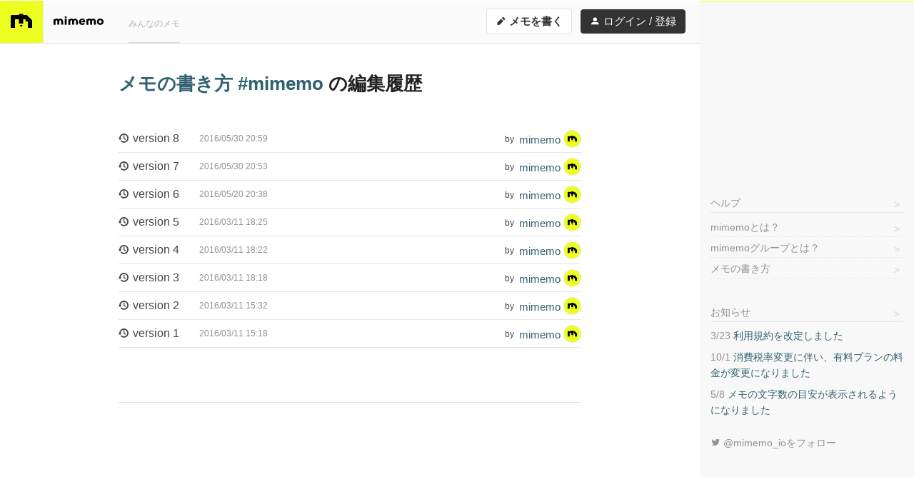

--- FILE ---
content_type: text/html; charset=utf-8
request_url: https://mimemo.io/m/Dz2XWn4vQlYApmx/version-list
body_size: 15110
content:
<!DOCTYPE html>
<html lang="ja">
<head>
  <meta charset="UTF-8">

  
  <title>メモの書き方 #mimemo の編集履歴 - mimemo</title>
    <meta name="viewport" content="width=device-width, initial-scale=1, maximum-scale=1">
    <meta name="description" content="メモの書き方 #mimemo の編集履歴のページです。mimemoは誰でも使えるテキスト共有サイトです。個人用のメモからグループで使うドキュメントまで、プライベートでもビジネスでも便利にご利用いただけます。Markdown記法が使えるので、簡単にきれいに書くことができます。">
  <meta name="format-detection" content="telephone=no">

  <link rel="dns-prefetch" href="//d2xave0vbn0rsi.cloudfront.net">

  
  
  <meta property="og:title" content="メモの書き方 #mimemo の編集履歴 - mimemo">
  <meta property="og:type" content="website">
  <meta property="og:url" content="https://mimemo.io/m/Dz2XWn4vQlYApmx/version-list">
  <meta property="og:site_name" content="mimemo">
  <meta property="og:description" content="メモの書き方 #mimemo の編集履歴のページです。mimemoは誰でも使えるテキスト共有サイトです。個人用のメモからグループで使うドキュメントまで、プライベートでもビジネスでも便利にご利用いただけます。Markdown記法が使えるので、簡単にきれいに書くことができます。">
  <meta property="og:image" content="https://mimemo.io/img/og-image.png">

  
  <meta name="twitter:card" content="summary">
  <meta name="twitter:site" content="@mimemo_io">
  <meta name="twitter:image" content="https://mimemo.io/img/icon-120.png">

  
  <link rel="apple-touch-icon" href="/img/icon-120.png">
  <link rel="apple-touch-icon" sizes="167x167" href="/img/icon-167.png">
  <link rel="apple-touch-icon" sizes="76x76" href="/img/icon-152.png">
  <link rel="apple-touch-icon" sizes="152x152" href="/img/icon-152.png">
  <link rel="apple-touch-icon" sizes="120x120" href="/img/icon-120.png">
  <link rel="apple-touch-icon" sizes="180x180" href="/img/icon-180.png">

  
  <link rel="icon" sizes="192x192" href="/img/icon-192.png">

  
  <link rel="stylesheet" href="//d2xave0vbn0rsi.cloudfront.net/css/styles.css?v=18fd690bae">
  <link rel="stylesheet" href="//d2xave0vbn0rsi.cloudfront.net/css/print.css?v=5d4f545373" media="print">
  <!-- Google Tag Manager -->
  <script>(function(w,d,s,l,i){w[l]=w[l]||[];w[l].push({'gtm.start':
  new Date().getTime(),event:'gtm.js'});var f=d.getElementsByTagName(s)[0],
  j=d.createElement(s),dl=l!='dataLayer'?'&l='+l:'';j.async=true;j.src=
  'https://www.googletagmanager.com/gtm.js?id='+i+dl;f.parentNode.insertBefore(j,f);
  })(window,document,'script','dataLayer','GTM-N8CBJQ7');</script>
  <!-- End Google Tag Manager -->
  <script async src="https://pagead2.googlesyndication.com/pagead/js/adsbygoogle.js?client=ca-pub-8626520722616988" crossorigin="anonymous"></script>
</head>
<body class="mode-default">
<!-- Google Tag Manager (noscript) -->
<noscript>
  <iframe src="https://www.googletagmanager.com/ns.html?id=GTM-N8CBJQ7"
  height="0" width="0" style="display:none;visibility:hidden"></iframe>
</noscript>
<!-- End Google Tag Manager (noscript) -->
<div class="base" id="xBase">
<div class="header-wrap" id="xHeaderWrap">
  <header class="header" id="xHeader">
    <div class="header-container">
      <h1 class="header-logo">
        <a href="/">
          <img src="//d2xave0vbn0rsi.cloudfront.net/img/logomark.svg?v=68589f1edc">
        </a>
      </h1>
      <div class="header-logotype">
        <a href="/">
          <img src="//d2xave0vbn0rsi.cloudfront.net/img/logotype.svg?v=0ef52bcdaa" alt="mimemo" width="70" height="12">
        </a>
      </div>
      <nav class="header-gnav">
        <ul class="header-gnav-items">
          <li class="header-gnav-item"><a class="header-gnav-link" href="/list">みんなのメモ</a></li>
        </ul>
      </nav>
      <nav class="header-nav">
        <a href="/m/new" class="g-btn header-nav-newmemo header-nav-newmemo-lg">
          <i class="icon icon-edit" aria-hidden="true"></i> メモを書く
        </a>
        <a href="/m/new" class="g-btn header-nav-newmemo header-nav-newmemo-hh">
          <i class="icon icon-edit" aria-hidden="true"></i> 書く
        </a>
        <a id="login" href="/login" class="g-btn header-nav-login header-nav-login-lg">
          <i class="icon icon-user"></i> ログイン / 登録
        </a>
        <a id="join" href="/join" class="g-btn header-nav-login header-nav-login-hh">
          <i class="icon icon-user"></i> 登録
        </a>
      </nav>
    </div>
  </header>
</div>

<div class="g-container">
<main class="main">
  <article class="main-content">
<div class="g-h">
  <h1 class="g-h-title">
    <a href="/m/Dz2XWn4vQlYApmx">      メモの書き方 #mimemo
  </a> の編集履歴
  </h1>
</div>
<div class="g-basic-content">

<ul class="history-items">
  <li class="history-item">
    <a class="history-link" href="/m/Dz2XWn4vQlYApmx/version/8">
      <i class="icon icon-history" aria-hidden="true"></i>
      version 8
      <span class="history-date">
        2016/05/30 20:59
      </span>
    </a>
      <span class="history-author">
      by
      <a class="history-author-name" href="/u/mimemo/list">
        mimemo
        <span class="g-avatar g-avatar-s">
                    <img class="g-avatar-img" src="https://mimemo.s3-ap-northeast-1.amazonaws.com/profile-icon/93bead24-f950-474b-bd28-a9b7d9578c88.png" alt="mimemo">
  
        </span>
      </a>
    </span>
    </li>
  <li class="history-item">
    <a class="history-link" href="/m/Dz2XWn4vQlYApmx/version/7">
      <i class="icon icon-history" aria-hidden="true"></i>
      version 7
      <span class="history-date">
        2016/05/30 20:53
      </span>
    </a>
      <span class="history-author">
      by
      <a class="history-author-name" href="/u/mimemo/list">
        mimemo
        <span class="g-avatar g-avatar-s">
                    <img class="g-avatar-img" src="https://mimemo.s3-ap-northeast-1.amazonaws.com/profile-icon/93bead24-f950-474b-bd28-a9b7d9578c88.png" alt="mimemo">
  
        </span>
      </a>
    </span>
    </li>
  <li class="history-item">
    <a class="history-link" href="/m/Dz2XWn4vQlYApmx/version/6">
      <i class="icon icon-history" aria-hidden="true"></i>
      version 6
      <span class="history-date">
        2016/05/20 20:38
      </span>
    </a>
      <span class="history-author">
      by
      <a class="history-author-name" href="/u/mimemo/list">
        mimemo
        <span class="g-avatar g-avatar-s">
                    <img class="g-avatar-img" src="https://mimemo.s3-ap-northeast-1.amazonaws.com/profile-icon/93bead24-f950-474b-bd28-a9b7d9578c88.png" alt="mimemo">
  
        </span>
      </a>
    </span>
    </li>
  <li class="history-item">
    <a class="history-link" href="/m/Dz2XWn4vQlYApmx/version/5">
      <i class="icon icon-history" aria-hidden="true"></i>
      version 5
      <span class="history-date">
        2016/03/11 18:25
      </span>
    </a>
      <span class="history-author">
      by
      <a class="history-author-name" href="/u/mimemo/list">
        mimemo
        <span class="g-avatar g-avatar-s">
                    <img class="g-avatar-img" src="https://mimemo.s3-ap-northeast-1.amazonaws.com/profile-icon/93bead24-f950-474b-bd28-a9b7d9578c88.png" alt="mimemo">
  
        </span>
      </a>
    </span>
    </li>
  <li class="history-item">
    <a class="history-link" href="/m/Dz2XWn4vQlYApmx/version/4">
      <i class="icon icon-history" aria-hidden="true"></i>
      version 4
      <span class="history-date">
        2016/03/11 18:22
      </span>
    </a>
      <span class="history-author">
      by
      <a class="history-author-name" href="/u/mimemo/list">
        mimemo
        <span class="g-avatar g-avatar-s">
                    <img class="g-avatar-img" src="https://mimemo.s3-ap-northeast-1.amazonaws.com/profile-icon/93bead24-f950-474b-bd28-a9b7d9578c88.png" alt="mimemo">
  
        </span>
      </a>
    </span>
    </li>
  <li class="history-item">
    <a class="history-link" href="/m/Dz2XWn4vQlYApmx/version/3">
      <i class="icon icon-history" aria-hidden="true"></i>
      version 3
      <span class="history-date">
        2016/03/11 18:18
      </span>
    </a>
      <span class="history-author">
      by
      <a class="history-author-name" href="/u/mimemo/list">
        mimemo
        <span class="g-avatar g-avatar-s">
                    <img class="g-avatar-img" src="https://mimemo.s3-ap-northeast-1.amazonaws.com/profile-icon/93bead24-f950-474b-bd28-a9b7d9578c88.png" alt="mimemo">
  
        </span>
      </a>
    </span>
    </li>
  <li class="history-item">
    <a class="history-link" href="/m/Dz2XWn4vQlYApmx/version/2">
      <i class="icon icon-history" aria-hidden="true"></i>
      version 2
      <span class="history-date">
        2016/03/11 15:32
      </span>
    </a>
      <span class="history-author">
      by
      <a class="history-author-name" href="/u/mimemo/list">
        mimemo
        <span class="g-avatar g-avatar-s">
                    <img class="g-avatar-img" src="https://mimemo.s3-ap-northeast-1.amazonaws.com/profile-icon/93bead24-f950-474b-bd28-a9b7d9578c88.png" alt="mimemo">
  
        </span>
      </a>
    </span>
    </li>
  <li class="history-item">
    <a class="history-link" href="/m/Dz2XWn4vQlYApmx/version/1">
      <i class="icon icon-history" aria-hidden="true"></i>
      version 1
      <span class="history-date">
        2016/03/11 15:18
      </span>
    </a>
      <span class="history-author">
      by
      <a class="history-author-name" href="/u/mimemo/list">
        mimemo
        <span class="g-avatar g-avatar-s">
                    <img class="g-avatar-img" src="https://mimemo.s3-ap-northeast-1.amazonaws.com/profile-icon/93bead24-f950-474b-bd28-a9b7d9578c88.png" alt="mimemo">
  
        </span>
      </a>
    </span>
    </li>
</ul>

</div>
  </article>
</main>
<div class="sidebar-wrap" id="xSidebarWrap">
  <section class="sidebar" id="xSidebar">
    <div class="sidebar-ad sidebar-ad-rect">
      <div class="ad-rectangle">
  <!-- mimemo-sidebar -->
  <style>
    .ad_rectangle_adsbygoogle { width: 300px; height: 250px; }
    
  </style>
  <ins class="adsbygoogle ad_rectangle_adsbygoogle"
    style="display:inline-block"
    data-ad-client="ca-pub-8626520722616988"
    data-ad-slot="3144020939"></ins>
  <script>
    (adsbygoogle = window.adsbygoogle || []).push({});
  </script>
</div>
    </div>

    <article class="sidebar-content sidebar-content-about">
      <h1 class="sidebar-nav-item sidebar-content-h">
        <a class="sidebar-nav-link" href="/m/3A2wRoNxv41zM6X">ヘルプ</a>
      </h1>
      <nav class="sidebar-nav sidebar-nav-about">
        <ul class="sidebar-nav-items">
          <li class="sidebar-nav-item">
            <a href="/m/rJkWVal6DGBEqdX" class="sidebar-nav-link">
              mimemoとは？
            </a>
          </li>
          <li class="sidebar-nav-item">
            <a href="/m/8yvQx4EYw4YdgXV" class="sidebar-nav-link">
              mimemoグループとは？
            </a>
          </li>
          <li class="sidebar-nav-item">
            <a href="/m/Dz2XWn4vQlYApmx" class="sidebar-nav-link">
              メモの書き方
            </a>
          </li>
        </ul>
      </nav>
    </article>

    <article class="sidebar-content sidebar-content-info">
      <h1 class="sidebar-nav-item sidebar-content-h">
        <a class="sidebar-nav-link" href="/u/mimemo/list?q=%23%E3%81%8A%E7%9F%A5%E3%82%89%E3%81%9B">お知らせ</a>
      </h1>
      <ul class="sidebar-infos">
        <li class="sidebar-info">
          <a class="sidebar-info-link" href="/m/XLx9alVVNxl70BJ">
            <time class="sidebar-info-date" datetime="">3/23</time>
            <span class="sidebar-info-h">利用規約を改定しました </span>
          </a>
        </li>
        <li class="sidebar-info">
          <a class="sidebar-info-link" href="/m/JYpaMlMQ5Qlyrdg">
            <time class="sidebar-info-date" datetime="">10/1</time>
            <span class="sidebar-info-h">消費税率変更に伴い、有料プランの料金が変更になりました </span>
          </a>
        </li>
        <li class="sidebar-info">
          <a class="sidebar-info-link" href="/m/Awa3QlLew041jvq">
            <time class="sidebar-info-date" datetime="">5/8</time>
            <span class="sidebar-info-h">メモの文字数の目安が表示されるようになりました </span>
          </a>
        </li>
      </ul>
      <ul class="sidebar-infos">
        <li class="sidebar-info">
          <span class="sidebar-info-h">
            <a href="https://twitter.com/mimemo_io" target="_blank" class="sidebar-info-link sidebar-info-link-social">
              <span class="icon icon-twitter"></span>
               @mimemo_ioをフォロー
            </a>
          </span>
        </li>
      </ul>
    </article>

  </section>
</div>
</div>

<footer class="footer">
<div class="footer-contents">
<div class="ad-footer-wrap">
  <div class="ad-footer">
<!-- mimemo-footer -->
    <ins class="adsbygoogle"
      style="display:block"
      data-ad-client="ca-pub-8626520722616988"
      data-ad-slot="8093111194"
      data-ad-format="auto"
      data-full-width-responsive="true"></ins>
    <script>
      (adsbygoogle = window.adsbygoogle || []).push({});
    </script>
  </div>
</div>
  <nav class="footer-usernav">
    <ul class="footer-usernav-items">
      <li class="footer-usernav-item">
        <a class="footer-usernav-link footer-usernav-link-join" href="/join">ユーザー登録</a>
        <a class="footer-usernav-link" href="/login">ログイン</a>
      </li>
    </ul>
  </nav>
  <nav class="footer-nav">
    <ul class="footer-nav-items">
      <li class="footer-nav-item"><a href="/m/Qxn0Yd4Zyly7v61">有料プランのご案内</a></li>
      <li class="footer-nav-item"><a href="/m/xM2rKBGz3oD0Emk">利用規約</a></li>
      <li class="footer-nav-item"><a href="https://10mado.jp/privacy/" target="_blank">プライバシーポリシー</a></li>
      <li class="footer-nav-item"><a href="/m/xn0Yd4Z83Boy7v6">Cookieポリシー</a></li>
      <li class="footer-nav-item"><a href="/m/BzeXgworJoK0Ekj">特商法に基づく表記</a></li>
      <li class="footer-nav-item"><a href="/contact">お問い合わせ</a></li>
    </ul>
  </nav>
  <p class="footer-copyright">
    &copy; 2016 <a class="footer-copyright-link" href="https://10mado.jp/" target="_blank">10mado, LLC</a>
  </p>
</div><!-- /.footer-contents -->
</footer>

<div class="toast" id="xToast">
  <p class="toast-item x-toast-tmpl">
    <span class="toast-message x-toast-message"></span>
    <span class="toast-close x-toast-close"><i class="icon icon-close"></i></span>
  </p>
</div>

<!-- load polyfill -->
<script>
if(!window.Promise){
  document.write('<scr'+'ipt src="//d2xave0vbn0rsi.cloudfront.net/js/polyfill.js?v=f09c6928a5"></scr'+'ipt>');
}
</script>

<script>
window.mimemo = window.mimemo || {};
window.mimemo.cdnHost = '//d2xave0vbn0rsi.cloudfront.net';
</script>

<script src="//d2xave0vbn0rsi.cloudfront.net/js/common.js?v=e998fe2864"></script>
<script src="//d2xave0vbn0rsi.cloudfront.net/js/global.js?v=d8a541df0a"></script>



</div>
</body>
</html>


--- FILE ---
content_type: text/html; charset=utf-8
request_url: https://www.google.com/recaptcha/api2/aframe
body_size: 266
content:
<!DOCTYPE HTML><html><head><meta http-equiv="content-type" content="text/html; charset=UTF-8"></head><body><script nonce="uIWdm70rxPvBzlkdfdy7Fg">/** Anti-fraud and anti-abuse applications only. See google.com/recaptcha */ try{var clients={'sodar':'https://pagead2.googlesyndication.com/pagead/sodar?'};window.addEventListener("message",function(a){try{if(a.source===window.parent){var b=JSON.parse(a.data);var c=clients[b['id']];if(c){var d=document.createElement('img');d.src=c+b['params']+'&rc='+(localStorage.getItem("rc::a")?sessionStorage.getItem("rc::b"):"");window.document.body.appendChild(d);sessionStorage.setItem("rc::e",parseInt(sessionStorage.getItem("rc::e")||0)+1);localStorage.setItem("rc::h",'1769855190920');}}}catch(b){}});window.parent.postMessage("_grecaptcha_ready", "*");}catch(b){}</script></body></html>

--- FILE ---
content_type: text/css; charset=UTF-8
request_url: https://d2xave0vbn0rsi.cloudfront.net/css/print.css?v=5d4f545373
body_size: 171
content:
body{background-image:none}.header{position:static !important}.header-container{background:none;border-bottom:none}.header-logo{border-right:none;box-shadow:none}.main,.footer{margin-right:0}.main{padding:0}.document{padding-top:0}.g-tabs,.document-h-meta{box-shadow:none}.header-gnav,.header-nav,.main-ad-hh,.sidebar-wrap,.document-h-actions,.document-star,.document-star-count,.document-toslide,.document-content-bottom,.document-f,.footer,.g-memo-list-document-link{display:none}

--- FILE ---
content_type: image/svg+xml
request_url: https://d2xave0vbn0rsi.cloudfront.net/img/logotype.svg?v=0ef52bcdaa
body_size: 1824
content:
<svg xmlns="http://www.w3.org/2000/svg" viewBox="0 0 70 11.77"><path d="M15.63,11.5V3.17h2.74V11.5H15.63Z"/><path d="M44.27,7.44V7.77a2.92,2.92,0,0,1,0,.32h-6a1.45,1.45,0,0,0,.21.64,1.8,1.8,0,0,0,.45.49,2.22,2.22,0,0,0,1.33.44,2.31,2.31,0,0,0,1.1-.24,2.18,2.18,0,0,0,.74-0.63L44,10a3.86,3.86,0,0,1-1.55,1.31,5.12,5.12,0,0,1-2.23.46,5.33,5.33,0,0,1-1.77-.29,4.3,4.3,0,0,1-1.46-.85,4,4,0,0,1-1-1.38,4.62,4.62,0,0,1-.36-1.87,4.69,4.69,0,0,1,.35-1.85,4.18,4.18,0,0,1,1-1.41,4.25,4.25,0,0,1,1.42-.89,4.87,4.87,0,0,1,1.77-.32,4.49,4.49,0,0,1,1.69.31,3.68,3.68,0,0,1,1.32.89A4.14,4.14,0,0,1,44,5.53,5.47,5.47,0,0,1,44.27,7.44ZM41.75,6.38a1.65,1.65,0,0,0-.41-1.12,1.55,1.55,0,0,0-1.23-.47,2.08,2.08,0,0,0-.74.13,1.91,1.91,0,0,0-.59.34,1.7,1.7,0,0,0-.4.51,1.49,1.49,0,0,0-.17.61h3.53Z"/><path d="M70,7.3a4.5,4.5,0,0,1-.37,1.85,4.15,4.15,0,0,1-1,1.41,4.59,4.59,0,0,1-1.47.89,5.17,5.17,0,0,1-3.57,0,4.47,4.47,0,0,1-1.47-.89,4.2,4.2,0,0,1-1-1.41,4.5,4.5,0,0,1-.37-1.85,4.44,4.44,0,0,1,.37-1.84,4.13,4.13,0,0,1,1-1.39,4.33,4.33,0,0,1,1.47-.87,5.45,5.45,0,0,1,3.57,0,4.44,4.44,0,0,1,1.47.87,4.08,4.08,0,0,1,1,1.39A4.45,4.45,0,0,1,70,7.3Zm-2.64,0a2.38,2.38,0,0,0-.13-0.79,2.08,2.08,0,0,0-.38-0.68,2,2,0,0,0-.62-0.48,2.07,2.07,0,0,0-1.71,0,1.86,1.86,0,0,0-.61.48,2,2,0,0,0-.37.68,2.53,2.53,0,0,0,0,1.57,2.15,2.15,0,0,0,.38.69,1.85,1.85,0,0,0,.62.49,2.07,2.07,0,0,0,1.71,0,1.85,1.85,0,0,0,.62-0.49,2.15,2.15,0,0,0,.38-0.69A2.52,2.52,0,0,0,67.36,7.3Z"/><path d="M18.37,0.49A0.49,0.49,0,0,0,17.88,0H16.12a0.49,0.49,0,0,0-.49.49V2.2h2.74V0.49Z"/><path d="M59.32,7a4,4,0,0,0-6.67-3,4,4,0,0,0-5-.23H46v7.74h2.76V6.8h0A1.4,1.4,0,0,1,50,5.21,1.36,1.36,0,0,1,51.27,6.8h0v4.68H54V6.85a1.33,1.33,0,1,1,2.58,0c0,0.27,0,4.63,0,4.63h2.74V7h0Z"/><path d="M34.12,7a4,4,0,0,0-6.67-3,4,4,0,0,0-5-.23H20.76v7.74h2.76V6.8h0A1.4,1.4,0,0,1,24.8,5.21,1.36,1.36,0,0,1,26.08,6.8h0v4.68h2.74V6.85a1.33,1.33,0,1,1,2.58,0c0,0.27,0,4.63,0,4.63h2.74V7h0Z"/><path d="M13.36,7A4,4,0,0,0,6.69,4a4,4,0,0,0-5-.23H0v7.74H2.76V6.8h0A1.4,1.4,0,0,1,4,5.21,1.36,1.36,0,0,1,5.32,6.8h0v4.68H8.06V6.85A1.4,1.4,0,0,1,9.35,5.21a1.41,1.41,0,0,1,1.29,1.64c0,0.27,0,4.63,0,4.63h2.74V7h0Z"/></svg>


--- FILE ---
content_type: application/javascript; charset=UTF-8
request_url: https://d2xave0vbn0rsi.cloudfront.net/js/global.js?v=d8a541df0a
body_size: 9792
content:
(()=>{"use strict";var e,t={4677:(e,t,n)=>{function o(e){return o="function"==typeof Symbol&&"symbol"==typeof Symbol.iterator?function(e){return typeof e}:function(e){return e&&"function"==typeof Symbol&&e.constructor===Symbol&&e!==Symbol.prototype?"symbol":typeof e},o(e)}function r(e,t){for(var n=0;n<t.length;n++){var o=t[n];o.enumerable=o.enumerable||!1,o.configurable=!0,"value"in o&&(o.writable=!0),Object.defineProperty(e,i(o.key),o)}}function i(e){var t=function(e){if("object"!=o(e)||!e)return e;var t=e[Symbol.toPrimitive];if(void 0!==t){var n=t.call(e,"string");if("object"!=o(n))return n;throw new TypeError("@@toPrimitive must return a primitive value.")}return String(e)}(e);return"symbol"==o(t)?t:t+""}var a=n(8961),l="mode-fixed";e.exports=function(){return e=function e(){!function(e,t){if(!(e instanceof t))throw new TypeError("Cannot call a class as a function")}(this,e)},t=[{key:"fix",value:function(e,t){if(e&&t){var n=function(n){if("static"!==window.getComputedStyle(e).position){window.innerHeight;var o=Math.max(document.body.offsetHeight,document.documentElement.clientHeight,document.documentElement.offsetHeight),r=t.getBoundingClientRect().height,i=document.documentElement.scrollTop||document.body.scrollTop;r>=o?(a.removeClass(e,l),e.style.paddingTop=null):i+r>o?(a.removeClass(e,l),e.style.paddingTop=o-r+"px"):(a.addClass(e,l),e.style.paddingTop=null)}};document.addEventListener("load",n),window.addEventListener("scroll",n),window.addEventListener("resize",n),n()}}}],null&&r(e.prototype,null),t&&r(e,t),Object.defineProperty(e,"prototype",{writable:!1}),e;var e,t}()},7171:(e,t,n)=>{var o=n(8961),r=n.n(o),i=n(7721),a=n.n(i),l=n(6293),u=n.n(l);function s(e){return s="function"==typeof Symbol&&"symbol"==typeof Symbol.iterator?function(e){return typeof e}:function(e){return e&&"function"==typeof Symbol&&e.constructor===Symbol&&e!==Symbol.prototype?"symbol":typeof e},s(e)}function c(e,t){for(var n=0;n<t.length;n++){var o=t[n];o.enumerable=o.enumerable||!1,o.configurable=!0,"value"in o&&(o.writable=!0),Object.defineProperty(e,m(o.key),o)}}function m(e){var t=function(e){if("object"!=s(e)||!e)return e;var t=e[Symbol.toPrimitive];if(void 0!==t){var n=t.call(e,"string");if("object"!=s(n))return n;throw new TypeError("@@toPrimitive must return a primitive value.")}return String(e)}(e);return"symbol"==s(t)?t:t+""}var d=n(5219),f=function(){return e=function e(){!function(e,t){if(!(e instanceof t))throw new TypeError("Cannot call a class as a function")}(this,e)},t=[{key:"init",value:function(){var e=document.getElementById("xSearchInput");if(e){var t=document.getElementById("xSearchSubmit"),n=new d(e,{list:"#xSearchInputSuggest",minChars:0,autoFirst:!1,filter:function(e,t){var n=t.split(/[　\s]+/),o=n.pop();return""===t||-1!==t.search(/#$/)?-1===n.indexOf(e):"#"===o.charAt(0)&&-1===n.indexOf(e)&&d.FILTER_CONTAINS(e.substr(1),o.substr(1))},sort:function(e,t){return 0},replace:function(e){var n=this.input.value?this.input.value.match(/^(.*)([　\s#][^　\s#]*)+$/)[1]:"";this.input.value=n+e+" ",t.click()}});e.addEventListener("focus",function(e){n.evaluate()}),e.addEventListener("awesomplete-open",function(t){var o=e.value;""!==o&&-1!==o.split(/[　\s]+/).pop().search(/^#.+/)&&n.goto(0)})}}}],null&&c(e.prototype,null),t&&c(e,t),Object.defineProperty(e,"prototype",{writable:!1}),e;var e,t}(),v=n(8669);function p(e){return p="function"==typeof Symbol&&"symbol"==typeof Symbol.iterator?function(e){return typeof e}:function(e){return e&&"function"==typeof Symbol&&e.constructor===Symbol&&e!==Symbol.prototype?"symbol":typeof e},p(e)}function y(e,t){for(var n=0;n<t.length;n++){var o=t[n];o.enumerable=o.enumerable||!1,o.configurable=!0,"value"in o&&(o.writable=!0),Object.defineProperty(e,b(o.key),o)}}function b(e){var t=function(e){if("object"!=p(e)||!e)return e;var t=e[Symbol.toPrimitive];if(void 0!==t){var n=t.call(e,"string");if("object"!=p(n))return n;throw new TypeError("@@toPrimitive must return a primitive value.")}return String(e)}(e);return"symbol"==p(t)?t:t+""}var g={},h=function(){return e=function e(t){!function(e,t){if(!(e instanceof t))throw new TypeError("Cannot call a class as a function")}(this,e),this.onClass="mode-show",this.wrapElm=t,this.template=this.wrapElm.getElementsByClassName("x-toast-tmpl")[0].cloneNode(!0),this.wrapElm.innerHTML=""},t=[{key:"add",value:function(e,t,n){var o=this,i=g[n];i&&(clearTimeout(i.getAttribute("data-tid")),this.wrapElm.removeChild(i)),t||(t="info");var a,l=this.template.cloneNode(!0);l.getElementsByClassName("x-toast-message")[0].textContent=e,r().addClass(l,"mode-"+t);var u=function(e){e&&clearTimeout(a),r().addClass(l,"mode-hide"),setTimeout(function(){o.wrapElm.childNodes.length<=1&&r().removeClass(o.wrapElm,o.onClass),o.wrapElm.removeChild(l),g[n]=null},600)};l.getElementsByClassName("x-toast-close")[0].addEventListener("click",u),a=setTimeout(u,4500),l.setAttribute("data-tid",a),n&&(g[n]=l),this.wrapElm.appendChild(l),r().addClass(this.wrapElm,this.onClass)}}],t&&y(e.prototype,t),Object.defineProperty(e,"prototype",{writable:!1}),e;var e,t}(),w=n(4677),E=n.n(w),C=n(8442),x=n.n(C);window.CustomEvent||function(){function e(e,t){t=t||{bubbles:!1,cancelable:!1,detail:void 0};var n=document.createEvent("CustomEvent");return n.initCustomEvent(e,t.bubbles,t.cancelable,t.detail),n}e.prototype=window.Event.prototype,window.CustomEvent=e}(),window.mimemo=window.mimemo||{},document.addEventListener("DOMContentLoaded",function(e){document.documentElement;var t=document.getElementById("xHeaderWrap"),n=document.getElementById("xHeader");r().hasClass(n,"x-no-stick")||x().stick(t,n);var o,i,l=document.getElementById("xHeaderDropdownToggle"),s=document.getElementById("xHeaderDropdownTarget"),c=document.getElementById("xBase"),m="mode-open",d=function(e){r().removeClass(l,m),c.removeEventListener("click",d)};l&&s&&l.addEventListener("click",function(e){null===s.offsetParent&&(r().addClass(l,m),e.stopPropagation(),e.preventDefault(),c.addEventListener("click",d))}),"ontouchstart"in window||window.DocumentTouch&&document instanceof window.DocumentTouch?(o=function(e){u().init(),document.body.style.cursor="",document.removeEventListener("mousemove",o)},i=function(e){document.removeEventListener("mousemove",o),document.removeEventListener("touchstart",i)},document.addEventListener("mousemove",o),document.addEventListener("touchstart",i)):u().init();var p=new h(document.getElementById("xToast"));if(window.mimemo&&window.mimemo.toast){var y=window.mimemo.toast;p.add(y.message,y.type)}window.mimemo.toast=p;for(var b=document.getElementsByClassName("x-memo-share-btn"),g="mode-on",w=!1,C=function(e){e.stopPropagation()},S=function(e){for(var t=document.getElementsByClassName("x-memo-share-panel "+g),n=function(){var e=t[o];setTimeout(function(){r().removeClass(e,g)}),e.removeEventListener("click",C);var n=e.getElementsByClassName("x-sharepanel-url")[0];n.__dataOnClick&&n.removeEventListener("click",n.__dataOnClick)},o=0,i=t.length;o<i;o++)n();document.removeEventListener("click",S),w=!1},k=0,T=b.length;k<T;k++)b[k].addEventListener("click",function(e){e.preventDefault(),e.stopPropagation();var t=e.target.getAttribute("data-panel-id"),n=document.getElementById(t),o=n.getElementsByClassName("x-sharepanel-url")[0];r().toggleClass(n,g),r().hasClass(n,g)&&(w||(document.addEventListener("click",S),w=!0),n.addEventListener("click",C),setTimeout(function(){o.focus(),o.setSelectionRange(0,9999);var e=function(e){o.focus(),o.setSelectionRange(0,9999)};o.addEventListener("click",e),o.__dataOnClick=e}))});for(var L=document.getElementsByClassName("x-hashtag"),O=0,B=L.length;O<B;O++)L[O].addEventListener("click",function(e){e.preventDefault(),location.href=e.target.getAttribute("data-href")});for(var j=document.getElementsByClassName("x-folder"),P=0,N=j.length;P<N;P++)j[P].addEventListener("click",function(e){e.preventDefault(),location.href=e.target.getAttribute("data-href")});f.init();var I=document.getElementById("xSidebarWrap"),A=document.getElementById("xSidebar");if(E().fix(I,A),!a().isMobile())for(var _,D=document.getElementsByClassName("x-sharepanel-btn-line"),H=0,M=D.length;H<M;H++)(_=D[H]).addEventListener("click",function(e){return function(t){t.preventDefault();var n="https://lineit.line.me/share/ui?url="+encodeURIComponent(e.getAttribute("data-url"));window.open(n,"line","width=500,height=700")}}(_));for(var R=document.getElementsByClassName("x-suggester-enabled"),z=0,F=R.length;z<F;z++)R[z].addEventListener("focus",function(e){var t=e.target;"TEXTAREA"!==t.tagName||t.getAttribute("data-suggester-initialized")||(new v.A(t),t.setAttribute("data-suggester-initialized",1))},!0)})}},n={};function o(e){var r=n[e];if(void 0!==r)return r.exports;var i=n[e]={exports:{}};return t[e].call(i.exports,i,i.exports,o),i.exports}o.m=t,e=[],o.O=(t,n,r,i)=>{if(!n){var a=1/0;for(c=0;c<e.length;c++){for(var[n,r,i]=e[c],l=!0,u=0;u<n.length;u++)(!1&i||a>=i)&&Object.keys(o.O).every(e=>o.O[e](n[u]))?n.splice(u--,1):(l=!1,i<a&&(a=i));if(l){e.splice(c--,1);var s=r();void 0!==s&&(t=s)}}return t}i=i||0;for(var c=e.length;c>0&&e[c-1][2]>i;c--)e[c]=e[c-1];e[c]=[n,r,i]},o.n=e=>{var t=e&&e.__esModule?()=>e.default:()=>e;return o.d(t,{a:t}),t},o.d=(e,t)=>{for(var n in t)o.o(t,n)&&!o.o(e,n)&&Object.defineProperty(e,n,{enumerable:!0,get:t[n]})},o.g=function(){if("object"==typeof globalThis)return globalThis;try{return this||new Function("return this")()}catch(e){if("object"==typeof window)return window}}(),o.o=(e,t)=>Object.prototype.hasOwnProperty.call(e,t),o.r=e=>{"undefined"!=typeof Symbol&&Symbol.toStringTag&&Object.defineProperty(e,Symbol.toStringTag,{value:"Module"}),Object.defineProperty(e,"__esModule",{value:!0})},o.j=682,(()=>{var e={682:0};o.O.j=t=>0===e[t];var t=(t,n)=>{var r,i,[a,l,u]=n,s=0;if(a.some(t=>0!==e[t])){for(r in l)o.o(l,r)&&(o.m[r]=l[r]);if(u)var c=u(o)}for(t&&t(n);s<a.length;s++)i=a[s],o.o(e,i)&&e[i]&&e[i][0](),e[i]=0;return o.O(c)},n=self.webpackChunkmimemo=self.webpackChunkmimemo||[];n.forEach(t.bind(null,0)),n.push=t.bind(null,n.push.bind(n))})();var r=o.O(void 0,[76],()=>o(7171));r=o.O(r)})();